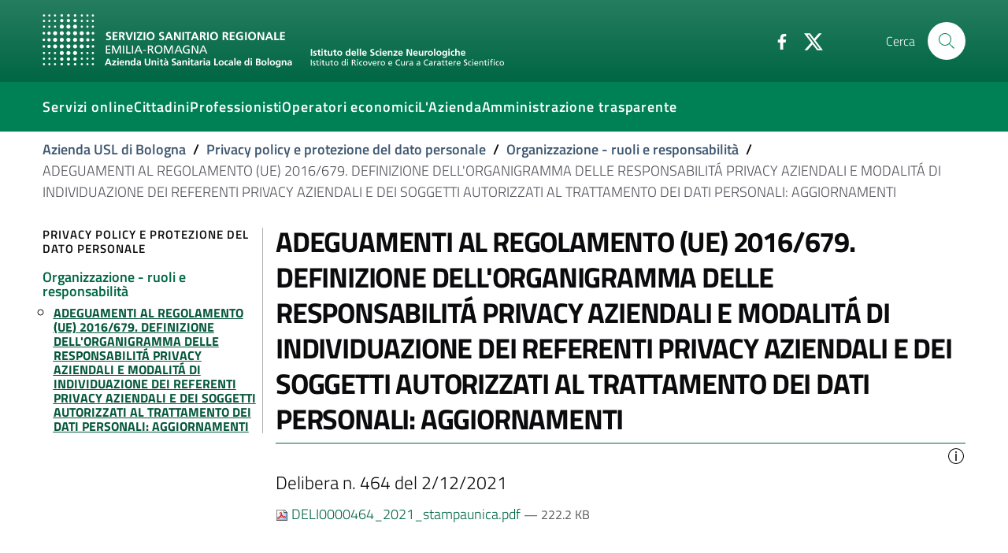

--- FILE ---
content_type: text/html;charset=utf-8
request_url: https://www.ausl.bologna.it/privacy/org/DELI0000464-2021-stampaunica.pdf/view
body_size: 32888
content:
<!DOCTYPE html>
<html xmlns="http://www.w3.org/1999/xhtml" lang="it" xml:lang="it">

<head><meta http-equiv="Content-Type" content="text/html; charset=UTF-8" />
  <title>ADEGUAMENTI AL REGOLAMENTO (UE) 2016/679. DEFINIZIONE DELL'ORGANIGRAMMA DELLE RESPONSABILITÁ PRIVACY AZIENDALI E MODALITÁ DI INDIVIDUAZIONE DEI REFERENTI PRIVACY AZIENDALI E DEI SOGGETTI AUTORIZZATI AL TRATTAMENTO DEI DATI PERSONALI: AGGIORNAMENTI — Azienda USL di Bologna</title>

  

  
    
        <meta charset="utf-8" />
        <meta name="viewport" content="width=device-width, initial-scale=1, shrink-to-fit=no" />

        <script>PORTAL_URL = 'https://www.ausl.bologna.it';</script>

        <link href="https://www.ausl.bologna.it/static/theme-assets/css/bootstrap-italia.min.css" rel="stylesheet" />

        <!-- Favicons -->
        <link rel="icon" href="https://www.ausl.bologna.it/static/theme-assets/assets/favicons/favicon.ico" />
        <link rel="icon" href="https://www.ausl.bologna.it/static/theme-assets/assets/favicons/favicon-32x32.png" sizes="32x32" type="image/png" />
        <link rel="icon" href="https://www.ausl.bologna.it/static/theme-assets/assets/favicons/favicon-16x16.png" sizes="16x16" type="image/png" />
        <link rel="mask-icon" href="https://www.ausl.bologna.it/static/theme-assets/assets/favicons/safari-pinned-tab.svg" color="#0066CC" />
        <link rel="apple-touch-icon" href="https://www.ausl.bologna.it/static/theme-assets/assets/favicons/apple-touch-icon.png" />

        <meta name="theme-color" content="#0066CC" />
    
</head><body id="visual-portal-wrapper" class="frontend icons-on portaltype-file section-privacy site-Plone subsection-org subsection-org-DELI0000464-2021-stampaunica.pdf template-file_view thumbs-on userrole-anonymous viewpermission-view" dir="ltr" data-base-url="https://www.ausl.bologna.it/privacy/org/DELI0000464-2021-stampaunica.pdf" data-view-url="https://www.ausl.bologna.it/privacy/org/DELI0000464-2021-stampaunica.pdf/view" data-portal-url="https://www.ausl.bologna.it" data-i18ncatalogurl="https://www.ausl.bologna.it/plonejsi18n" data-pat-pickadate="{&quot;date&quot;: {&quot;selectYears&quot;: 200}, &quot;time&quot;: {&quot;interval&quot;: 5 } }" data-pat-plone-modal="{&quot;actionOptions&quot;: {&quot;displayInModal&quot;: false}}">

    <header class="it-header-wrapper it-header-sticky">

      <div class="it-nav-wrapper">
        <!-- HEADER CENTER -->
        <div class="it-header-center-wrapper it-small-header bg-gradient-primary">
          <div class="container">
            <div class="row">
              <div class="col-12">
                <div class="it-header-center-content-wrapper">
                  <div class="it-brand-wrapper">
                    <a href="https://www.ausl.bologna.it">
                      <img src="https://www.ausl.bologna.it/static/theme-assets/assets/logo-bianco.svg" class="img-fluid mr-3 bo-logo-full bo-logo-full--default" />
                      <img src="https://www.ausl.bologna.it/static/theme-assets/assets/logo-bianco-mobile.png" class="img-fluid mr-3 bo-logo-full bo-logo-full--mobile" />
                      <img src="https://www.ausl.bologna.it/static/theme-assets/assets/logo-bianco-icona.png" class="img-fluid mr-3 bo-logo-icon" />

                    </a>

                    

                  </div>                  <!-- /it-brand-wrapper -->
                  <div class="it-right-zone">
                    <div class="it-socials d-none d-md-flex">
                      <ul>
                        <li>
                          <a href="http://www.facebook.com/pages/Azienda-USL-di-Bologna/161108907266658?v=page_getting_started#!/pages/Azienda-USL-di-Bologna/161108907266658?v=wall" aria-label="Facebook" target="_blank">
                            <svg class="icon">
                              <use xlink:href="https://www.ausl.bologna.it/++plone++auslbo.bootstrap.theme/sprite.svg#it-facebook"></use>
                            </svg>
                          </a>
                        </li>
                        <li>
                          <a href="http://twitter.com/AUSLBologna" aria-label="Twitter" target="_blank">
                            <svg class="icon">
                              <use xlink:href="https://www.ausl.bologna.it/++plone++auslbo.bootstrap.theme/sprite.svg#it-twitter"></use>
                            </svg>
                          </a>
                        </li>
                      </ul>
                    </div>

                    <div class="it-search-wrapper">
                      <span class="d-none d-md-block">Cerca</span>
                      <a class="search-link rounded-icon" aria-label="Cerca" href="https://www.ausl.bologna.it/search?from_section=privacy/org">
                        <svg class="icon">
                          <use xlink:href="https://www.ausl.bologna.it/++plone++auslbo.bootstrap.theme/sprite.svg#it-search"></use>
                        </svg>
                      </a>
                    </div>
                  </div>                  <!-- /it-right-zone -->
                </div>
              </div>
            </div>
          </div>
        </div>        <!-- /it-header-center-wrapper -->

        <!-- HEADER NAV -->
        <div class="it-header-navbar-wrapper" style="z-index:7;">
          <div class="container">
            <div class="row">
              <div class="col-12">
                <nav class="navbar navbar-expand-lg has-megamenu">
                  <button class="custom-navbar-toggler" type="button" aria-controls="nav10" aria-expanded="false" aria-label="Toggle navigation" data-target="#nav10">
                    <!-- <svg class="icon">
                      <use xlink:href="${portal_url}/++plone++auslbo.bootstrap.theme/sprite.svg#it-burger"></use>
                    </svg> -->
                    <div class="icon-burger"><span style="background:white"></span></div>
                  </button>
                  <div class="navbar-collapsable" id="nav10">
                    <div class="overlay"></div>
                    <div class="close-div sr-only">
                      <button class="btn close-menu" type="button">
                        <span class="it-close"></span>close
                      </button>
                    </div>
                    <div class="menu-wrapper">
                      <ul class="navbar-nav">
                        
                          <li class="nav-item dropdown megamenu ">
                            <a class="nav-link dropdown-toggle " href="#" title="" data-toggle="dropdown" aria-expanded="false">
                              
                              <span>Servizi online</span>
                              
                            </a>
                            <div class="dropdown-menu">
                              <div class="row max-height-col">
                                <div class="col-12 col-lg-4">
                                  <h2><strong>In evidenza</strong></h2>
<p><a href="https://opencup.cup2000.it/openCUP/index.htm">Prenotazioni e disdette</a></p>
<p><a href="https://screening.ausl.bologna.it/" title="Gestione online appuntamenti screening">Portale appuntamenti screening</a><a href="https://www.pagonlinesanita.it/"></a></p>
<p><a href="https://refertionline.ausl.bologna.it/">Immagini e referti</a></p>
<p><a href="https://prontocartella.bo.it/home">Cartelle cliniche</a></p>
<p><a href="https://www.ausl.bologna.it/form/das/dccm">Domanda per la conformità di diagnosi di disturbo di apprendimento (minori)</a></p>
<p><a href="https://www.ausl.bologna.it/form/das/dccad">Domanda per la conformità di diagnosi di disturbo di apprendimento (adulti)</a></p>
<p></p>
                                </div>
                                <div class="col-12 col-lg-4">
                                  <p><a href="https://www.ausl.bologna.it/form/com/svw" rel="noopener" target="_blank">Segnalazioni</a></p>
<p><a href="https://www.ausl.bologna.it/form/com/svwd" rel="noopener" target="_blank">Segnalazioni con delega</a> </p>
<p><a href="https://moduli.ausl.bologna.it/formazione/albo-docenti" rel="noopener" target="_blank">Iscrizione albo docenti esterni</a></p>
<p><a href="https://intranet-moduli.internal.ausl.bologna.it/formazione/albi-per-interni" rel="noopener" target="_blank">Iscrizione albo docenti interni</a></p>
<p><a href="https://www.ausl.bologna.it/form/com/rcp" rel="noopener">Patrocini</a></p>
                                </div>
                                <div class="col-12 col-lg-4">
                                  <p><a href="https://www.ausl.bologna.it/cit/sanita-on-line"><strong>Vai alla pagina completa dei servizi on line</strong></a></p>
<p></p>
<p></p>
<p><img alt="imma.png" class="image-richtext image-inline" height="" src="https://www.ausl.bologna.it/tema-auslbo/immagini/imma.png/@@images/ba890e78-6814-44b5-9627-eb7030c9228a.png" title="imma.png" width="" /></p>
                                </div>
                              </div>
                            </div>
                          </li>
                        
                          <li class="nav-item dropdown megamenu ">
                            <a class="nav-link dropdown-toggle " href="#" title="" data-toggle="dropdown" aria-expanded="false">
                              
                              <span>Cittadini</span>
                              
                            </a>
                            <div class="dropdown-menu">
                              <div class="row max-height-col">
                                <div class="col-12 col-lg-6">
                                  <p><strong>In evidenza</strong></p>
<p><a href="https://www.ausl.bologna.it/cit/prenotare-visite-pagare-il-ticket-e-richiedere-rimborsi">Prenotare, disdire, pagare, chiedere rimborsi per prestazioni sanitarie</a></p>
<p><a href="https://www.ausl.bologna.it/cit/vaccini">Vaccini</a></p>
<p><a href="https://www.ausl.bologna.it/cit/gravidanza-e-allattamento/gravidanza-a-rischio-ed-estensione-del-congedo-di-maternita">Richiesta gravidanza a rischio</a></p>
<p><a href="https://www.ausl.bologna.it/cit/cagm">Assistenza primaria ad attività oraria (ex Guardia Medica)</a></p>
<p><a href="https://www.ausl.bologna.it/asl-bologna/Dip/dei/dot">Donazione organi</a></p>
                                </div>
                                <div class="col-12 col-lg-6">
                                  <div>
<p><a href="https://bologna.lgrmedical.it">Protesica</a></p>
<p><a href="https://www.ausl.bologna.it/cit/libera-professione">Libera Professione</a></p>
</div>
<div>
<p><a href="https://www.ausl.bologna.it/cit/farm/farmacie-orari-di-apertura-e-turni-diurni-notturni">Farmacie</a></p>
<div>
<p><a href="https://www.ausl.bologna.it/cit/bandi-di-concorso">Concorsi</a></p>
</div>
<div>
<p><a href="https://trasparenza-gru.progetto-sole.it/exec/htmls/static/whrpx/pxtraspcv0.html?CODE=AUSLBO-DIR">Cerca Professionista AUSL</a></p>
</div>
<p><a href="https://www.ausl.bologna.it/cit">Tutte le informazioni</a></p>
</div>
                                </div>
                              </div>
                            </div>
                          </li>
                        
                          <li class="nav-item dropdown megamenu ">
                            <a class="nav-link dropdown-toggle " href="#" title="" data-toggle="dropdown" aria-expanded="false">
                              
                              <span>Professionisti</span>
                              
                            </a>
                            <div class="dropdown-menu">
                              <div class="row max-height-col">
                                <div class="col-12 col-lg-6">
                                  <div>
<p><strong>In evidenza</strong></p>
<p><a href="https://www.ausl.bologna.it/pro/npa">Le notizie per gli operatori AUSL</a></p>
<p><a href="https://portale-gru.progetto-sole.it/exec/" rel="noopener" target="_blank">Portale del Dipendente</a></p>
<p><a href="https://www.ausl.bologna.it/seztemi/sostenibilita/mobilita-aziendale" title="Spostarsi in modo sostenibile">Spostarsi in modo sostenibile</a></p>
</div>
<div>
<p></p>
</div>
                                </div>
                                <div class="col-12 col-lg-6">
                                  <div>
<div>
<p><a href="https://www.ausl.bologna.it/pro/posta-elettronica-aziendale-1/sistema-di-posta-elettronica-aziendale" title="Sistema di posta elettronica aziendale">Posta elettronica aziendale</a></p>
<p><a href="https://babel.ausl.bologna.it/" rel="noopener" target="_blank">Babel</a></p>
</div>
<div>
<p><a href="https://www.ausl.bologna.it/pro/grad">Graduatorie</a></p>
</div>
<p><a href="https://www.ausl.bologna.it/pro/for">Formazione</a></p>
</div>
<div>
<p><strong><a href="https://www.ausl.bologna.it/pro/professionisti-1">Tutti i contenuti per i professionisti (AUSL ed esterni)</a></strong></p>
</div>
<div>
<h6></h6>
</div>
                                </div>
                              </div>
                            </div>
                          </li>
                        
                          <li class="nav-item  ">
                            <a class="nav-link  " href="https://www.ausl.bologna.it/operatori-economici/" title="Bandi di gara, portale fornitori e altro" data-toggle="" aria-expanded="false">
                              
                              <span>Operatori economici</span>
                              
                            </a>
                            
                          </li>
                        
                          <li class="nav-item dropdown megamenu ">
                            <a class="nav-link dropdown-toggle " href="#" title="" data-toggle="dropdown" aria-expanded="false">
                              
                              <span>L'Azienda</span>
                              
                            </a>
                            <div class="dropdown-menu">
                              <div class="row max-height-col">
                                <div class="col-12 col-lg-6">
                                  <p><a href="https://www.ausl.bologna.it/asl-bologna/staff/agl/trasparenza/atti-generali/atti-amministrativi-generali" rel="noopener" target="_blank">Atto aziendale</a></p>
<p><a href="https://www.ausl.bologna.it/asl-bologna/staff/socs/socs-trasparenza/organigramma-statico/ORG.pdf" rel="noopener" target="_blank">Struttura aziendale</a></p>
<p><a href="https://www.ausl.bologna.it/asl-bologna">Chi siamo</a></p>
<p><strong><a href="http://www.isnb.it" title="Istituto delle Scienze Neurologiche (ISN) di Bologna">L'IRCCS Istituto delle Scienze Neurologiche (ISN) di Bologna</a></strong></p>
<p><a href="https://www.ausl.bologna.it/servt">Servizi sul territorio e Distretti</a></p>
<p><a href="https://www.ausl.bologna.it/asl-bologna/Dip">Dipartimenti di produzione</a></p>
<p><a href="https://www.ausl.bologna.it/asl-bologna/datr">Dipartimento assistenziale, tecnico e riabilitativo</a></p>
<p><a href="https://www.ausl.bologna.it/asl-bologna/dipartimenti-di-supporto">Dipartimenti di supporto</a></p>
<p><a href="https://www.ausl.bologna.it/asl-bologna/pnrr">PNRR</a></p>
<p><a href="https://www.ausl.bologna.it/asl-bologna/strategia-aree-interne-potenziamento-dei-servizi-e-delle-infrastrutture-sociali-di-comunita/strategia-aree-interne-potenziamento-dei-servizi-e-delle-infrastrutture-sociali-di-comunita">Strategia aree interne - Potenziamento dei servizi e delle infrastrutture sociali di comunità</a></p>
<p><a href="https://www.ausl.bologna.it/asl-bologna/pareri-della-corte-dei-conti">Pareri della Corte dei Conti</a></p>
<p></p>
                                </div>
                                <div class="col-12 col-lg-6">
                                  <p><a href="https://www.ausl.bologna.it/servt/distr/appennino-bolognese" rel="noopener" target="_blank" title="Appennino Bolognese"><strong>Appennino Bolognese</strong></a></p>
<p><strong><a href="https://www.ausl.bologna.it/servt/distr/citta-di-bologna" rel="noopener" target="_blank" title="Città di Bologna">Città di Bologna</a></strong></p>
<p><strong><a href="https://www.ausl.bologna.it/servt/distr/pianura-est" rel="noopener" target="_blank" title="Pianura Est">Pianura Est</a></strong></p>
<p><strong><a href="https://www.ausl.bologna.it/servt/distr/pianura-ovest" rel="noopener" target="_blank" title="Pianura Ovest">Pianura Ovest</a></strong></p>
<p><strong><a href="https://www.ausl.bologna.it/servt/distr/reno-lavino-e-samoggia" rel="noopener" target="_blank" title="Reno, Lavino e Samoggia">Reno, Lavino e Samoggia</a></strong></p>
<p><strong><a href="https://www.ausl.bologna.it/servt/distr/savena-idice" rel="noopener" target="_blank" title="Savena Idice">Savena Idice</a></strong></p>
<p></p>
<p><span>L’Azienda USL di Bologna promuove e tutela della salute della popolazione per consentire la migliore qualità di vita possibile, garantendo i livelli essenziali di assistenza secondo le normative nazionali e regionali. Concorre alla realizzazione della più vasta missione del Servizio Sanitario della Regione Emilia Romagna. </span><span>Il suo territorio comprende 45 comuni, per una popolazione di oltre 880.000 abitanti. Il bilancio annuale si aggira sui 2.1 miliardi di euro. Al suo interno sono impegnati oltre 9.500 professionisti.</span></p>
                                </div>
                              </div>
                            </div>
                          </li>
                        
                          <li class="nav-item  ">
                            <a class="nav-link  " href="https://www.ausl.bologna.it/amministrazione-trasparente" title="" data-toggle="" aria-expanded="false">
                              
                              <span>Amministrazione trasparente</span>
                              
                            </a>
                            
                          </li>
                        
                      </ul>
                    </div>
                  </div>
                </nav>
              </div>
            </div>
          </div>
        </div>
      </div>

    </header>
    

    <div id="header-separator"></div>
  
    <div class="container">
        <div class="row">
            <div class="col-12">
                <nav class="breadcrumb-container" aria-label="breadcrumb">
                    <ol class="breadcrumb">
                        
                            <li class="breadcrumb-item ">
                                <a href="https://www.ausl.bologna.it">Azienda USL di Bologna</a>
                                <span class="separator">/</span>
                            </li>
                        
                            <li class="breadcrumb-item ">
                                <a href="https://www.ausl.bologna.it/privacy">Privacy policy e protezione del dato personale</a>
                                <span class="separator">/</span>
                            </li>
                        
                            <li class="breadcrumb-item ">
                                <a href="https://www.ausl.bologna.it/privacy/org">Organizzazione - ruoli e responsabilità</a>
                                <span class="separator">/</span>
                            </li>
                        
                            <li class="breadcrumb-item active">
                                ADEGUAMENTI AL REGOLAMENTO (UE) 2016/679. DEFINIZIONE DELL'ORGANIGRAMMA DELLE RESPONSABILITÁ PRIVACY AZIENDALI E MODALITÁ DI INDIVIDUAZIONE DEI REFERENTI PRIVACY AZIENDALI E DEI SOGGETTI AUTORIZZATI AL TRATTAMENTO DEI DATI PERSONALI: AGGIORNAMENTI
                                
                            </li>
                        
                    </ol>
                </nav>
            </div>
        </div>
    </div>
<div class="container">
      <div class="row">
        <div class="col-12" id="theme-above-main"></div>
      </div>
    </div><main>
      <div class="container">
        <div class="row">
          <div class="d-none d-lg-block col-lg-3">
            <div class="sidebar-wrapper border-right mr-1" id="theme-sidenav">
      
        
<div class="portletWrapper" id="portletwrapper-706c6f6e652e6c656674636f6c756d6e0a636f6e746578740a2f506c6f6e650a6e617669676174696f6e" data-portlethash="706c6f6e652e6c656674636f6c756d6e0a636f6e746578740a2f506c6f6e650a6e617669676174696f6e">

    <div class="navigation-wrapper">
    <h3 class="no_toc">Privacy policy e protezione del dato personale</h3>

    <div class="sidebar-linklist-wrapper">
    <div class="link-list-wrapper">
            
        <ul class="link-list">
            



<li>

    

        <a href="https://www.ausl.bologna.it/privacy/org" title="" class="list-item list-item-state--published medium medium ">

             

            

            <span>Organizzazione - ruoli e responsabilità</span>
        </a>
        
            <ul class="link-sublist link-sublist-level--1">
                



<li>

    

        <a href="https://www.ausl.bologna.it/privacy/org/DELI0000464-2021-stampaunica.pdf/view" title="Delibera n. 464 del 2/12/2021" class="list-item list-item-state--published medium active ">

             

            

            <span>ADEGUAMENTI AL REGOLAMENTO (UE) 2016/679. DEFINIZIONE DELL'ORGANIGRAMMA DELLE RESPONSABILITÁ PRIVACY AZIENDALI E MODALITÁ DI INDIVIDUAZIONE DEI REFERENTI PRIVACY AZIENDALI E DEI SOGGETTI AUTORIZZATI AL TRATTAMENTO DEI DATI PERSONALI: AGGIORNAMENTI</span>
        </a>
        

    
</li>




            </ul>
        

    
</li>




        </ul>
    </div>    
    </div>
    </div>


</div>


      
    </div>
          </div>
          <div class="col-12 col-lg-9" id="theme-content">

          

          <header>
            <div id="viewlet-above-content-title"><span id="social-tags-body" style="display: none" itemscope="" itemtype="http://schema.org/WebPage">
  <span itemprop="name">ADEGUAMENTI AL REGOLAMENTO (UE) 2016/679. DEFINIZIONE DELL&amp;#x27;ORGANIGRAMMA DELLE RESPONSABILITÁ PRIVACY AZIENDALI E MODALITÁ DI INDIVIDUAZIONE DEI REFERENTI PRIVACY AZIENDALI E DEI SOGGETTI AUTORIZZATI AL TRATTAMENTO DEI DATI PERSONALI: AGGIORNAMENTI</span>
  <span itemprop="description">Delibera n. 464 del 2/12/2021</span>
  <span itemprop="url">https://www.ausl.bologna.it/privacy/org/DELI0000464-2021-stampaunica.pdf/view</span>
  <span itemprop="image">https://www.ausl.bologna.it/logo.png</span>
</span>
</div>
            
              <h1 class="documentFirstHeading">ADEGUAMENTI AL REGOLAMENTO (UE) 2016/679. DEFINIZIONE DELL'ORGANIGRAMMA DELLE RESPONSABILITÁ PRIVACY AZIENDALI E MODALITÁ DI INDIVIDUAZIONE DEI REFERENTI PRIVACY AZIENDALI E DEI SOGGETTI AUTORIZZATI AL TRATTAMENTO DEI DATI PERSONALI: AGGIORNAMENTI</h1>

            
            <div id="viewlet-below-content-title">
    <div class="bo-below-title">
        <div class="bo-below-title_nav">
            <a href="#" data-toggle="modal" data-target="#sidenav-modal" class="d-lg-none">
                
  <svg class="icon icon-sm icon-primary">
       <use xlink:href="https://www.ausl.bologna.it/++plone++auslbo.bootstrap.theme/sprite.svg#it-folder"></use>
  </svg>

                <span>Navigazione</span>
            </a>
        </div>
        <div class="bo-below-title_date">
            <small class="primary-color-c1">
                
                
                <span role="button" data-trigger="hover" data-toggle="popover" data-content="Creato il: &lt;em&gt;13/12/2021&lt;/em&gt;&lt;br /&gt;Ultima modifica il: &lt;em&gt;13/12/2021&lt;/em&gt;" data-html="true">
                    
  <svg class="icon icon-sm">
       <use xlink:href="https://www.ausl.bologna.it/++plone++auslbo.bootstrap.theme/sprite.svg#it-info-circle"></use>
  </svg>

                </span>
            </small>
        </div>
    </div>
</div>

            
              <div class="documentDescription description">Delibera n. 464 del 2/12/2021</div>

            
          </header>

          <div id="viewlet-above-content-body"></div>
          <div id="content-core">
            

  <p>
    <a href="https://www.ausl.bologna.it/privacy/org/DELI0000464-2021-stampaunica.pdf/@@download/file/DELI0000464_2021_stampaunica.pdf">
      <img border="0" src="++resource++mimetype.icons/pdf.png" alt="application/pdf" />
      DELI0000464_2021_stampaunica.pdf
    </a>
    <span class="discreet">— 222.2 KB</span>
  </p>

  

  

  



          </div>
          <div id="viewlet-below-content-body">



    <div class="visualClear"><!-- --></div>

    <div class="documentActions">
        

        

    </div>

</div>

          
        
        <div id="viewlet-below-content">




</div>
      <footer id="portal-footer-wrapper">
      <div class="row">
	<div class="col-xs-12">
		

	</div>
</div>



    </footer></div>

        </div>
      </div>
    </main><div id="theme-footer">
  <footer class="it-footer border-top">
    <div class="it-footer-main">

      <!-- NAV -->
      <section class="border-white primary-bg-a6">
        <div class="container pt-4">

        

          <div class="row footer_area_1">
            
              <div class="col-lg-4 col-md-4 col-sm-2 pb-2">
                <h4>
                  <a href="#" title="">Per i cittadini</a>
                </h4>
                <div class="link-list-wrapper">
                  <ul class="link-list">
                    <li>
                      <a class="list-item text-truncate" title="" href="https://www.ausl.bologna.it/cit/bandi-di-concorso">Bandi di concorso</a>
                    </li>
                    <li>
                      <a class="list-item text-truncate" title="" href="https://www.ausl.bologna.it/cit/cp/gama">Auto Mutuo Aiuto</a>
                    </li>
                    <li>
                      <a class="list-item text-truncate" title="" href="https://www.ausl.bologna.it/guida-ai-servizi">Guida ai servizi dell'Azienda USL di Bologna</a>
                    </li>
                    <li>
                      <a class="list-item text-truncate" title="" href="https://www.ausl.bologna.it/privacy">Privacy policy e protezione del dato personale</a>
                    </li>
                  </ul>
                </div>
              </div>
            
              <div class="col-lg-4 col-md-4 col-sm-2 pb-2">
                <h4>
                  <a href="#" title="">Contatti</a>
                </h4>
                <div class="link-list-wrapper">
                  <ul class="link-list">
                    <li>
                      <a class="list-item text-truncate" title="Posta elettronica certificata" href="https://www.ausl.bologna.it/pec">PEC</a>
                    </li>
                    <li>
                      <a class="list-item text-truncate" title="Relazioni con il cittadino" href="https://www.ausl.bologna.it/asl-bologna/staff/qa/linee-di-attivita/relazioni-con-il-cittadino">URP</a>
                    </li>
                    <li>
                      <a class="list-item text-truncate" title="" href="mailto:sportello.telefonico@ausl.bologna.it">Sportello informativo</a>
                    </li>
                    <li>
                      <a class="list-item text-truncate" title="" href="https://www.ausl.bologna.it/ufficio-stampa">Ufficio stampa</a>
                    </li>
                    <li>
                      <a class="list-item text-truncate" title="" href="https://www.ausl.bologna.it/asl-bologna/staff/comunicazione-staff-del-direttore-generale/redazione-internet">Redazione multimediale</a>
                    </li>
                  </ul>
                </div>
              </div>
            
              <div class="col-lg-4 col-md-4 col-sm-2 pb-2">
                <h4>
                  <a href="#" title="">Segnalazioni</a>
                </h4>
                <div class="link-list-wrapper">
                  <ul class="link-list">
                    <li>
                      <a class="list-item text-truncate" title="" href="https://www.ausl.bologna.it/form/com/svw">Elogi, reclami, suggerimenti</a>
                    </li>
                  </ul>
                </div>
              </div>
            
          </div>
        </div>
      </section>

      <!-- LOGO -->
      <section>
        <div class="container">
          <div class="row clearfix">
            <div class="col-md-6 col-sm-12">
              <div class="it-brand-wrapper">
                <a href="https://www.ausl.bologna.it">
                   <img src="https://www.ausl.bologna.it/static/theme-assets/assets/logo-bianco.svg" class="img-fluid" />

                    </a>
                  </div>
                </div>
                <div class="col-md-6 col-sm-12">
                  <div class="mt-4 text-right">
                    <div>
                      <strong>Sede Legale:</strong> Via Castiglione, 29 - 40124 Bologna</div>
                    <div>
                      <strong>Tel.</strong> +39.051.6225111</div>
                    <div>
                      <strong>Codice fiscale e Partita Iva</strong> 02406911202</div>
                  </div>
                </div>
              </div>

              <div class="row footer_area_2">
                
                  <div class="col-12 pb-2">
                    <div class="link-list-wrapper">
                      <ul class="link-list">
                        <li>
                          <a class="list-item text-truncate" title="" href="https://www.ausl.bologna.it/privacy/informative-sul-trattamento-dei-dati-personali-1/informative-di-carattere-generale/Informativa%20consultazione%20sito%20web%20pdfA.pdf">Cookie policy</a>
                        </li>
                        <li>
                          <a class="list-item text-truncate" title="" href="https://albonline.ausl.bologna.it/">Albo informatico</a>
                        </li>
                        <li>
                          <a class="list-item text-truncate" title="" href="https://www.ausl.bologna.it/amministrazione-trasparente/aep/tipologie-procedimento/procedimenti-amministrativi-istanza-di-parte">Come fare per...</a>
                        </li>
                        <li>
                          <a class="list-item text-truncate" title="" href="https://www.ausl.bologna.it/cit/cp/scu">Servizio civile</a>
                        </li>
                        <li>
                          <a class="list-item text-truncate" title="" href="https://www.ausl.bologna.it/cit/urc1/cds">Carta dei servizi</a>
                        </li>
                        <li>
                          <a class="list-item text-truncate" title="" href="https://www.ausl.bologna.it/cit/lazienda-usl-di-bologna-sui-social">L'AUSL sui social</a>
                        </li>
                        <li>
                          <a class="list-item text-truncate" title="" href="https://www.ausl.bologna.it/asl-bologna/pnrr">PNRR</a>
                        </li>
                      </ul>
                    </div>
                  
                </div>


              </div>
            

          </div>



  

  

<a href="#" aria-hidden="true" data-attribute="back-to-top" class="back-to-top">
  <svg class="icon icon-light">
    <use xlink:href="https://www.ausl.bologna.it/++plone++auslbo.bootstrap.theme/sprite.svg#it-arrow-up"></use>
  </svg>
</a>

	


      </section></div>




</footer></div>
    <script>window.__PUBLIC_PATH__ = 'https://www.ausl.bologna.it/static/theme-assets/fonts'</script>
    <script src="https://www.ausl.bologna.it/static/theme-assets/js/bootstrap-italia.bundle.min.js"></script>
    
    <script src="https://www.ausl.bologna.it/++plone++auslbo.bootstrap.theme/shame.js"></script>


    <div class="modal fade" tabindex="-1" role="dialog" id="sidenav-modal">
      <div class="modal-dialog" role="document">
        <div class="modal-content">
          <div class="modal-header">
            <h5 class="modal-title">Navigazione</h5>
            <button class="close" type="button" data-dismiss="modal" aria-label="Close">
              <svg class="icon">
                  <use xlink:href="https://www.ausl.bologna.it/++plone++auslbo.bootstrap.theme/sprite.svg#it-close"></use>
              </svg>
            </button>              
          </div>
          <div class="modal-body">
            <p>QUI LA NAV</p>
          </div>
          <div class="modal-footer">
          </div>
        </div>
      </div>
    </div>    
     
</body></html>

--- FILE ---
content_type: application/javascript
request_url: https://www.ausl.bologna.it/++plone++auslbo.bootstrap.theme/shame.js
body_size: 7866
content:
$(document).ready(function() {
    $('.it-date-datepicker').datepicker({
    inputFormat: ["dd/MM/yyyy"],
    outputFormat: 'dd/MM/yyyy',
    });

    $(function () {
    $('[data-toggle="popover"]').popover()
    })

    // EASY FORM DISPLAY TABS
    $('.easyformForm.enableFormTabbing').each(function(i, form){
        var $form = $(form);
        var $tabs = $('<ul class="nav nav-tabs  nav-tabs-cards"  />')

        $form.find('fieldset').each(function(ii, fieldset){
            // turn each fieldset into a tab pane
            var $fieldset = $(fieldset);
            $fieldset.addClass('tab-pane');
            $fieldset.attr('id', 'easyform-' + i + '-fieldset-' + ii);

            // create the related tab
            var $tab_link = $('<a class="nav-link" data-toggle="tab"></a>');
            $tab_link.attr('href', '#' + $fieldset.attr('id'));
            $tab_link.html($fieldset.find('legend').text());

            // activate the first tab / pane
            if (ii == 0) {
                $tab_link.addClass('active');
                $fieldset.addClass('active');
            }

            // if there is a validation error make it visible in which tab / pane
            if ($fieldset.find('.field.error').length > 0) {
                $tab_link.addClass('text-danger');
            }

            // append the created tab
            $tabs.append($tab_link.wrap('<li class="nav-item" />').parents())
        })

        // place the tabs just before the fieldsets
        $form.find('fieldset').first().before($tabs);
        $form.find('fieldset').wrapAll('<div class="tab-content" />')

        // force a click on the tab / pane that has validation errors
        $form.find('.nav-link.text-danger').first().click();
    })

    // Date picker
    $('.pat-pickadate.form-control').each(function(i, el){

        // Check if the widget requires also the time (hh:mm) and create a clone
        var has_hm = $(el).data('pat-pickadate')['time'] != false;
        var cloned_date_input = $('<input type="text" class="form-control it-date-datepicker"  value="" placeholder="inserisci la data in formato gg/mm/aaaa" />');
        if (has_hm) {
            cloned_date_input.attr('placeholder', 'inserisci la data con ora in formato gg/mm/aaaa 00:00')
        }
        var cloned_date_input_id = $(el).attr('id') + '__cloned';
        var cloned_date_input_name = $(el).attr('name') + '__cloned';

        cloned_date_input.attr('id', cloned_date_input_id);
        cloned_date_input.attr('name', cloned_date_input_name);

        var cloned_date_input_value = $(el).attr('value');
        if (cloned_date_input_value) {
            var date_parts = cloned_date_input_value.split('-');
            if (date_parts.length == 3) {
                var cloned_value = date_parts[2] + '/' + date_parts[1] + '/' + date_parts[0];
                cloned_date_input.attr('value', cloned_value);
            }
        }

        $(el).parent().append(cloned_date_input)
        $(el).parent('.form-group').wrap( "<div class='it-datepicker-wrapper'></div>" );
        $(el).parent().find('label').attr('for', cloned_date_input_id);
        $(el).hide();
        $('#' + cloned_date_input_id).datepicker({
            inputFormat: ["dd/MM/yyyy"],
            outputFormat: 'dd/MM/yyyy',
        })
        .on('change', function(e){
            var value = $(this).val();
            var date_value = undefined;
            var time_value = undefined;
            var real_value = undefined;

            if (value) {
                var datetime_parts = value.split(' ')
                if (has_hm && datetime_parts.length == 2) {
                    date_value = datetime_parts[0]
                    time_value = datetime_parts[1]
                   } else {
                    date_value = value
                }

                if (date_value) {
                    var date_parts = date_value.split('/');
                    if (date_parts.length == 3) {
                        real_value = date_parts[2] + '-' + date_parts[1] + '-' + date_parts[0];
                    }

                }

                if (real_value && time_value && time_value.indexOf(':') == 2) {
                    real_value = real_value + ' ' + time_value;
                }

                if (real_value) {
                    $(el).attr('value', real_value);
                    if (has_hm && time_value == undefined) {
                        $(cloned_date_input).val(value + ' 00:00')
                        $(cloned_date_input)[0].setSelectionRange(11, 16);
                    }
                } else {
                    // set a string that raises an error in the form
                    $(el).attr('value', '---');
                }

            }
        } );
    })

    // Radio input in easyform
    $('.easyformForm .form-check input[type="radio"]').each(function(){
        $(this).prependTo($(this).closest('.form-check'));
    })

    // Farmacie forms
    if ($('#farmacie-di-turno-form').length) {

        $('.farmacie-datepicker').datepicker({
            inputFormat: ["dd/MM/yyyy"],
            outputFormat: 'dd/MM/yyyy',
        });

        $('#farmacie-di-turno-form input[type="radio"]').change(function(){
            if ($(this).val() == 'PROVINCIA') {
                $('#opening-24').prop('checked', true)
                $('#opening-festivi').prop('disabled', true)
                $('#opening-festivi').prop('checked', false)
            } else {
                $('#opening-festivi').prop('disabled', false)
            }
        })
    }

    // Auto TOC
    var toc_wrapper = '<div class="link-list-wrapper link-list-toc" data-toc></div>';
    $('.pat-autotoc:not(".easyformForm")').each(function(i, el){
        $(el).attr('data-content-' + i, '')
        $(el).prepend(toc_wrapper.replace('data-toc', 'data-toc-'+i))
        tableOfContents('[data-content-'+ i +']', '[data-toc-' + i + ']', {
            levels: 'h2, h3, h4, h5, h6',
            heading: 'Indice dei contenuti',
            headingLevel: 'h3',
            listType: 'ul'
        });

        $('[data-content-'+ i +'] .link-list-toc').appendTo('#document-toc');
        $('#document-toc').show();
    })

    // SIDENAV MODAL
    $('#sidenav-modal').on('show.bs.modal', function (e) {
        var modal_title = $(this).find('.modal-title');
        var modal_body = $(this).find('.modal-body');
        var navigation = $(".navigation-wrapper");

        if (navigation) {
            modal_body.empty();
            modal_title.html(navigation.find('h3').first().text());
            navigation.find('.link-list-wrapper').clone().appendTo(modal_body);
        }

    })

    // TMP Top portals
    $('#portal-column-two').prependTo('#content-core');

    // Collection filters
    $('.pat-collectionfilter select').change(function(){
        var option = $(this).find('option:selected')
        document.location.href = $(option).data('url')
    })

    $('.pat-collectionfilter [name="date_filter_from"],\
       .pat-collectionfilter [name="date_filter_to"]').change(function(){
        var query_string = location.search;
        var location_base = location.href.replace(query_string, '')
        var filter_name = $(this).attr('name');
        regex = new RegExp('[?&]' + filter_name + '=[^&]+');
        query_string = query_string.replace(regex, '');
        query_string = query_string.replace(/^[?&]/, '');
        if (query_string) {
            query_string = `${query_string}&${filter_name}=${$(this).val()}`
        } else {
            query_string = `${filter_name}=${$(this).val()}`
        }
        document.location.href = `${location_base}?${query_string}`
    })

});

if ($('body').hasClass('template-search')) {
    $('#search-filters input, #search-filters select').change(function(e){
        $('#searchform').submit();
    })
}
